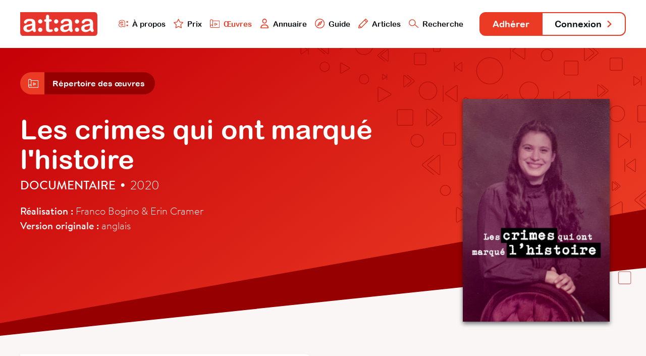

--- FILE ---
content_type: text/html; charset=utf-8
request_url: https://www.ataa.fr/base/les-crimes-qui-ont-marque-lhistoire
body_size: 4060
content:

	
<!DOCTYPE html>
<html class="no-js" lang="fr">

<head>
	<meta charset="utf-8">
	<meta http-equiv="x-ua-compatible" content="ie=edge">
	<title>Les crimes qui ont marqué l&#039;histoire - ATAA</title>
	<meta name="description" content="l'ATAA regroupe des centaines de professionnels du doublage, du sous-titrage et de la voice-over qui œuvrent pour la reconnaissance, le développement, la défense et la promotion de leur métier dans le paysage culturel audiovisuel.">
	<meta name="viewport" content="width=device-width, initial-scale=1">

	<meta property="og:url" content="https://www.ataa.fr/base/les-crimes-qui-ont-marque-lhistoire" />
<meta property="og:type" content="article" />
<meta property="og:title" content="Les crimes qui ont marqué l&#039;histoire" />
<meta property="og:description" content="Une œuvre issue de la base de données de l’ATAA" />

	<link rel="apple-touch-icon" sizes="180x180" href="/apple-touch-icon.png">
	<link rel="icon" type="image/png" sizes="32x32" href="/favicon-32x32.png">
	<link rel="icon" type="image/png" sizes="16x16" href="/favicon-16x16.png">
	<link rel="manifest" href="/site.webmanifest">
	<link rel="mask-icon" href="/safari-pinned-tab.svg" color="#e63328">
	<meta name="msapplication-TileColor" content="#e63328">
	<meta name="theme-color" content="#ffffff">
	<link rel="stylesheet" href="/css/main.css?cache_bust=1697103467857">
</head>

<body>
<div class="siteNav" id="siteNav">
	<div class="siteContainer siteContainer--full-width-large">
		<div class="siteNav__content">
			<h1 class="siteNav-brand"><a class="siteNav-brand__link" href="/"><img src="/assets/images/ataa-logo.png" alt="ATAA" /></a></h1>

			<ul class="siteNav-primary">
				<li class="siteNav-primary__item">
					<a class="siteNav-primary__link " href="/presentation">
						<img class="siteNav-primary__icon" src="/assets/svg/nav-ataa.svg"/>
						À propos
					</a>
				</li>
				<li class="siteNav-primary__item">
					<a class="siteNav-primary__link " href="/prix">
						<img class="siteNav-primary__icon" src="/assets/svg/nav-star.svg"/>
						Prix
					</a>
				</li>
				<li class="siteNav-primary__item">
					<a class="siteNav-primary__link siteNav-primary__link--is-active" href="/base">
						<img class="siteNav-primary__icon" src="/assets/svg/nav-project.svg"/>
						Œuvres
					</a>
				</li>
				<li class="siteNav-primary__item">
					<a class="siteNav-primary__link " href="/annuaire">
						<img class="siteNav-primary__icon" src="/assets/svg/nav-user.svg"/>
						Annuaire
					</a>
				</li>
				<li class="siteNav-primary__item">
					<a class="siteNav-primary__link " href="/guide">
						<img class="siteNav-primary__icon" src="/assets/svg/nav-compass.svg"/>
						Guide
					</a>
				</li>
				<li class="siteNav-primary__items">
					<a class="siteNav-primary__link " href="#">
						<img class="siteNav-primary__icon" src="/assets/svg/nav-pen.svg"/>
						Articles
					</a>
					<ul class="siteNav-primary__sub" style="padding: 1rem; width: auto; box-shadow: 0 .125rem .25rem rgba(177, 167, 167, 0.6); bottom: -5.75rem;">
						<li class="siteNav-primary__subitem">
							<a class="siteNav-primary__sublink" href="/blog">
								<img class="siteNav-primary__icon" src="/assets/svg/nav-pen.svg"/>
								Blog
							</a>
						</li>
						<li class="siteNav-primary__subitem" style="padding-top: 0.25rem;">
							<a class="siteNav-primary__sublink" href="/revue">
								<img class="siteNav-primary__icon" src="/assets/svg/nav-book.svg"/>
								Revue
							</a>
						</li>
					</ul>
				</li>
				<li class="siteNav-primary__item">
					<a class="siteNav-primary__link " href="/recherche">
						<img class="siteNav-primary__icon" src="/assets/svg/nav-search.svg"/>
						Recherche
					</a>
				</li>
			</ul>

			<ul class="siteNav-secondary">
									<li class="siteNav-secondary__item"><a class="siteNav-secondary__link siteNav-secondary__link--subscribe" href="/adherer">Adhérer</a></li>
											<li class="siteNav-secondary__item"><a class="siteNav-secondary__link siteNav-secondary__link--login" href="/compte/connexion">Connexion <svg class="svg-arrow" xmlns="http://www.w3.org/2000/svg" viewBox="0 0 21.5 35.5">
    <polyline style="fill: none; stroke-linecap: round; stroke-linejoin: round; stroke-width: 6px;" points="3 3 18.5 18.5 3 32.5"/>
</svg></a></li>
												</ul>
		</div>
	</div>
</div>

<div class="artworkHeader">
	<div class="artworkHeader__bgOne"></div>
	<div class="artworkHeader__bgTwo"></div>

	<div class="artworkHeader__content">
		<div class="siteContainer">
						<div class="subnav">
            <a href="/base" class="subnav__link">
            <div class="subnav__icon subnav__icon--alone">
                            <svg class="svg-project" xmlns="http://www.w3.org/2000/svg" viewBox="0 0 55.54 48.37">
    <polyline style="fill:none;stroke-linecap:round;stroke-linejoin:round;stroke-width:3px;" points="8.9 46.87 54.04 46.87 54.04 8.7 15.87 8.7 15.87 39.37"/>
    <path style="fill:none;stroke-linecap:round;stroke-linejoin:round;stroke-width:3px;" d="M8.68,46.87a7.19,7.19,0,1,1,7.19-7.19"/>
    <path style="fill:none;stroke-linecap:round;stroke-linejoin:round;stroke-width:3px;" d="M15.87,8.68a7.19,7.19,0,0,0-14.37,0v31"/>
    <polygon style="fill:none;stroke-linecap:round;stroke-linejoin:round;stroke-width:3px;" points="28.29 21.14 28.29 34.31 41.04 27.8 28.29 21.14"/>
</svg>                    </div>
        <div class="subnav__title">Répertoire des œuvres</div>
    </a>
            </a>
    </div>
			<img class="mainHeader__bgHeader" src="/assets/svg/bannerMain.svg"/>
			
			<div class="artworkHeader__info">
				<h2 class="artworkHeader__title">
					Les crimes qui ont marqué l&#039;histoire
				</h2>
								<h4 class="artworkHeader__subtitle"><strong>Documentaire</strong> <span class="artworkHeader__separator">•</span> 2020</h4>
				<div class="artworkHeader__details">
										<strong>Réalisation :</strong> Franco Bogino &amp; Erin Cramer
										<br><strong>Version originale :</strong>
										anglais
									</div>
			</div>

																<div class="artworkHeader__cover">
				<div class="artworkHeader__image"  style="background-image: url('/images/_normal/2021_8_2_1906ed39-1b57-43ca-a8bd-12ce2517d117_png_2000x3000.jpg');">
									</div>
			</div>
		</div>
	</div>
</div>

<div class="artworkAdaptations">
	<div class="artworkAdaptations__bgFooter"></div>
	<div class="siteContainer siteContainer--full-width-small">
		<div class="artworkAdaptations__content">
									<div class="artworkAdaptations__item">
				<div class="artworkAdaptations__itemContent">
					<div class="artworkAdaptations__header">
						<h3 class="artworkAdaptations__title">Voice-over
														français
													</h3>

						<div class="artworkAdaptations__subtitle">
														Tv • 2021													</div>
					</div>

					<div class="artworkAdaptations__authors">
																													<a class="artworkAdaptations__author" href="/annuaire/ladnan">
																			<div class="artworkAdaptations__authorPhoto artworkAdaptations__authorPhoto--user"><img src="https://www.ataa.fr/cpresources/userphotos/ladnan/100/lilia.jpg?d=1697119278" /></div>
															
									<div class="artworkAdaptations__authorInfo">
										<div class="artworkAdaptations__authorName">
										Lilia Adnan Vermot
										</div>
									</div>
								</a>
																															<a class="artworkAdaptations__author" href="/annuaire/mchesne">
																			<div class="artworkAdaptations__authorPhoto artworkAdaptations__authorPhoto--user"><img src="https://www.ataa.fr/cpresources/userphotos/mchesne/100/IMG_6536.JPG?d=1706265055" /></div>
															
									<div class="artworkAdaptations__authorInfo">
										<div class="artworkAdaptations__authorName">
										Marion Chesné
										</div>
									</div>
								</a>
																					
											</div>

					
										<div class="artworkAdaptations__details">
												<div class="artworkAdaptations__detailsContent">
							<div class="artworkAdaptations__detailsAuthor">Lilia Adnan</div>
							<div class="artworkAdaptations__detailsInfos">Épisodes 3 et 7</div>
						</div>
												<div class="artworkAdaptations__detailsContent">
							<div class="artworkAdaptations__detailsAuthor">Marion Chesné</div>
							<div class="artworkAdaptations__detailsInfos">Épisode 5</div>
						</div>
											</div>
					
					<div class="artworkAdaptations__credits">
												<div class="artworkAdaptations__creditInfos">Diffuseur : Discovery</div>
												<div class="artworkAdaptations__creditInfos">Laboratoire : Audiophase</div>
											</div>
				</div>
			</div>
								</div>
	</div>
</div>

<div class="database database--random">
	<div class="siteContainer">
		<h2 class="database__titleRandom">Découvrez d'autres Adaptations</h2>
		<div class="database__list database__list--featured">
												<a class="database__artwork" href="/base/39-45-la-guerre-en-europe-la-bataille-de-lescaut">
				<div class="database__cover" style="background-image: url('/images/La-bataille-de-lEscaut.jpeg');"></div>
				<div class="database__info">
					<div class="database__name">39-45 : l&#039;Europe en guerre</div>
					<div class="database__details">Documentaire • 2019</div>
				</div>
			</a>
												<a class="database__artwork" href="/base/memories-of-war">
				<div class="database__cover" style="background-image: url('/images/Memories-of-War.jpg');"></div>
				<div class="database__info">
					<div class="database__name">Memories of War</div>
					<div class="database__details">Film • 2016</div>
				</div>
			</a>
												<a class="database__artwork" href="/base/bis-hierhin-und-wie-weiter">
				<div class="database__cover" style="background-image: url('/images/Bis-hierhin-und-wie-weiter.png');"></div>
				<div class="database__info">
					<div class="database__name">Bis hierhin und wie weiter?</div>
					<div class="database__details">Documentaire • 2023</div>
				</div>
			</a>
												<a class="database__artwork" href="/base/lhomme-sans-age">
				<div class="database__cover" style="background-image: url('/images/Lhomme-sans-age.jpg');"></div>
				<div class="database__info">
					<div class="database__name">L&#039;Homme sans âge</div>
					<div class="database__details">Film • 2007</div>
				</div>
			</a>
												<a class="database__artwork" href="/base/docteur-la-peluche">
				<div class="database__cover" style="background-image: url('/images/docteur_la_peluche.jpg');"></div>
				<div class="database__info">
					<div class="database__name">Docteur la Peluche</div>
					<div class="database__details">Série • 2012</div>
				</div>
			</a>
												<a class="database__artwork" href="/base/sur-les-pas-de-christian-louboutin">
				<div class="database__cover" style="background-image: url('/images/Sur-les-pas-de-Christian-Louboutin.png');"></div>
				<div class="database__info">
					<div class="database__name">Sur les pas de Christian Louboutin</div>
					<div class="database__details">Documentaire • 2019</div>
				</div>
			</a>
												<a class="database__artwork" href="/base/le-dilemme">
				<div class="database__cover" style="background-image: url('/images/19702806.jpg-r_1920_1080-f_jpg-q_x-xxyxx.jpg');"></div>
				<div class="database__info">
					<div class="database__name">Le Dilemme</div>
					<div class="database__details">Film • 2011</div>
				</div>
			</a>
												<a class="database__artwork" href="/base/sauveurs-de-tresors-voitures-de-legende">
				<div class="database__cover" style="background-image: url('/images/sauveurs-de-tresors-voitures.JPG');"></div>
				<div class="database__info">
					<div class="database__name">Sauveurs de trésors : Voitures de légende</div>
					<div class="database__details">Documentaire • 2020</div>
				</div>
			</a>
												<a class="database__artwork" href="/base/a-louer">
				<div class="database__cover" style="background-image: url('/images/PARA-ENTRAR-A-VIVIR.jpg');"></div>
				<div class="database__info">
					<div class="database__name">À louer</div>
					<div class="database__details">Film • 2006</div>
				</div>
			</a>
												<a class="database__artwork" href="/base/drive-1">
				<div class="database__cover" style="background-image: url('/images/Street-Outlaws.jpg');"></div>
				<div class="database__info">
					<div class="database__name">Drive</div>
					<div class="database__details">Documentaire • 2013</div>
				</div>
			</a>
												<a class="database__artwork" href="/base/marie-antoinette">
				<div class="database__cover" style="background-image: url('/images/Marie-A.jpg');"></div>
				<div class="database__info">
					<div class="database__name">Marie-Antoinette</div>
					<div class="database__details">Série • 2022</div>
				</div>
			</a>
												<a class="database__artwork" href="/base/sugarland">
				<div class="database__cover" style="background-image: url('/images/sugarland.jpg');"></div>
				<div class="database__info">
					<div class="database__name">Sugarland</div>
					<div class="database__details">Documentaire • 2015</div>
				</div>
			</a>
					</div>
		<div class="database__buttonBack">
			<a class="button button--transparent button--back" href="/base"> <svg class="svg-arrow" xmlns="http://www.w3.org/2000/svg" viewBox="0 0 21.5 35.5">
    <polyline style="fill: none; stroke-linecap: round; stroke-linejoin: round; stroke-width: 6px;" class="cls-1" points="18.5 32.5 3 17 18.5 3"/>
</svg> Retour à la base de données</a>
		</div>
	</div>
</div>


<div class="teaser" id="teaser">
	<div class="teaser__container">
		<div class='media__embed media__embed--video' id="media__embed"></div>
	</div>
	<div class="teaser__close" id="teaser__close"></div>
</div>

<div class="siteFooter" id="siteFooter">
	<div class="siteContainer siteContainer--full-width-small">
		<ul class="siteFooter-social">
			<li class="siteFooter-social__item"><a href="/blog"><img src="/assets/svg/footer-blog.svg" alt="Blog"/> Blog <svg class="svg-arrow" xmlns="http://www.w3.org/2000/svg" viewBox="0 0 21.5 35.5">
    <polyline style="fill: none; stroke-linecap: round; stroke-linejoin: round; stroke-width: 6px;" points="3 3 18.5 18.5 3 32.5"/>
</svg></a></li>
			<li class="siteFooter-social__item"><a href="https://fr-fr.facebook.com/ataafrance/" target="_blank"><img src="/assets/svg/footer-facebook.svg" alt="Facebook"/> Facebook <svg class="svg-arrow" xmlns="http://www.w3.org/2000/svg" viewBox="0 0 21.5 35.5">
    <polyline style="fill: none; stroke-linecap: round; stroke-linejoin: round; stroke-width: 6px;" points="3 3 18.5 18.5 3 32.5"/>
</svg></a></li>
			<li class="siteFooter-social__item"><a href="https://twitter.com/ataafr" target="_blank"><img src="/assets/svg/footer-twitter.svg" alt="Twitter"/> Twitter <svg class="svg-arrow" xmlns="http://www.w3.org/2000/svg" viewBox="0 0 21.5 35.5">
    <polyline style="fill: none; stroke-linecap: round; stroke-linejoin: round; stroke-width: 6px;" points="3 3 18.5 18.5 3 32.5"/>
</svg></a></li>
		</ul>
	</div>
			
	<div class="siteContainer">
		<div class="siteFooter-nav">
			<div class="siteFooter-links">
				<h4 class="siteFooter-links__title">ATAA</h4>
				<ul class="siteFooter-links__list">
										<li class="siteFooter-links__item"><a href="/presentation">À propos</a></li>
										<li class="siteFooter-links__item"><a href="/presentation/organisation">Organisation</a></li>
										<li class="siteFooter-links__item"><a href="/prix">Prix ATAA</a></li>
										<li class="siteFooter-links__item"><a href="/presentation/statuts">Statuts</a></li>
									</ul>
			</div>

			<div class="siteFooter-links">
				<h4 class="siteFooter-links__title">Traducteur</h4>
				<ul class="siteFooter-links__list">
										<li class="siteFooter-links__item"><a href="/adherer">Adhérer</a></li>
															<li class="siteFooter-links__item"><a href="/guide">Guide du traducteur</a></li>
										<li class="siteFooter-links__item"><a href="/revue">L&#039;Écran Traduit</a></li>
										<li class="siteFooter-links__item"><a href="/presentation/code-deontologie">Code de déontologie</a></li>
										<li class="siteFooter-links__item"><a href="/annuaire">Annuaire</a></li>
									</ul>
			</div>

			<div class="siteFooter-links">
				<h4 class="siteFooter-links__title">Commanditaire</h4>
				<ul class="siteFooter-links__list">
					<li class="siteFooter-links__item"><a href="/documents/ATAA_Brochure_VF_2023.pdf" target="_blank">Faire adapter une œuvre</a></li>
										<li class="siteFooter-links__item"><a href="/annuaire">Trouver un traducteur</a></li>
										<li class="siteFooter-links__item"><a href="/contact/offre-mission">Poster une offre</a></li>
									</ul>
			</div>

			<div class="siteFooter-links">
				<h4 class="siteFooter-links__title">Support</h4>
				<ul class="siteFooter-links__list">
					<li class="siteFooter-links__item"><a href="https://www.helloasso.com/associations/ataa/formulaires/1" target="_blank">Faire un don</a></li>
										<li class="siteFooter-links__item"><a href="/contact">Contact</a></li>
										<li class="siteFooter-links__item"><a href="/contact/envoyer-message">Presse</a></li>
										<li class="siteFooter-links__item"><a href="/credits">Crédits</a></li>
									</ul>
			</div>
		</div>
	</div>
</div>

<script src="/js/main.js?cache_bust=1697103467857"></script>

<script>
	// TEASER
	var playButtons = document.getElementsByClassName('artworkHeader__image--trailer');
	var closeButton = document.getElementById('teaser__close');
	var html = document.querySelector('html');
	var teaser = document.getElementById('teaser');
	var teaserIframe = document.getElementById('media__embed');

	for (var i = 0; i < playButtons.length; i++) 
	{
		playButtons[i].addEventListener("click", function( event ) 
		{
			var iframe = this.getElementsByClassName('artworkHeader__iframe');
			teaserIframe.innerHTML = iframe[0].innerHTML;
			html.classList.add('teaser__fullscreen');
			teaser.classList.add('teaser--is-visible');
		}, false);
	};

	closeButton.addEventListener("click", function( event ) 
	{
		html.classList.remove('teaser__fullscreen');
		teaser.classList.remove('teaser--is-visible');
		teaserIframe.innerHTML = "";
	}, false);
</script>

<!-- Google Analytics: change UA-XXXXX-Y to be your site's ID. -->
<!--<script>-->
<!--	window.ga=function(){ga.q.push(arguments)};ga.q=[];ga.l=+new Date;-->
<!--	ga('create','UA-XXXXX-Y','auto');ga('send','pageview')-->
<!--</script>-->
<!--<script src="https://www.google-analytics.com/analytics.js" async defer></script>-->

</body>
</html>


--- FILE ---
content_type: image/svg+xml
request_url: https://www.ataa.fr/assets/svg/bannerVideo.svg
body_size: 2815
content:
<svg id="Calque_2" data-name="Calque 2" xmlns="http://www.w3.org/2000/svg" viewBox="0 0 1200 376"><defs><style>.cls-1,.cls-5{opacity:0.6;}.cls-2,.cls-4,.cls-5{fill:none;stroke:#960000;stroke-linecap:round;stroke-linejoin:round;stroke-width:2px;}.cls-3,.cls-4{opacity:0.2;}</style></defs><title>video</title><g class="cls-1"><path class="cls-2" d="M628.65,232l-57.18,33a3.69,3.69,0,0,1-5.47-3.25V195.6a3.69,3.69,0,0,1,5.61-3.26l57.18,33.12a3.7,3.7,0,0,1,1.87,3.3,3.67,3.67,0,0,1-2,3.2Z"/></g><g class="cls-1"><path class="cls-2" d="M232.16,338.43,208.28,352.2a1.54,1.54,0,0,1-2.28-1.36v-27.6a1.54,1.54,0,0,1,2.34-1.35l23.88,13.82a1.55,1.55,0,0,1-.06,2.72Z"/></g><g class="cls-3"><path class="cls-2" d="M180.16,170.43,156.28,184.2a1.54,1.54,0,0,1-2.28-1.36v-27.6a1.54,1.54,0,0,1,2.34-1.35l23.88,13.82a1.55,1.55,0,0,1-.06,2.72Z"/></g><g class="cls-3"><path class="cls-2" d="M341.82,260.57l-33.56,19.34a2.17,2.17,0,0,1-3.2-1.91V239.23a2.16,2.16,0,0,1,3.29-1.91l33.55,19.43a2.15,2.15,0,0,1,1.1,1.93,2.19,2.19,0,0,1-1.18,1.89Z"/></g><g class="cls-1"><path class="cls-2" d="M761.76,115.57l-33.55,19.34A2.17,2.17,0,0,1,725,133V94.23a2.17,2.17,0,0,1,1.08-1.94,2.14,2.14,0,0,1,2.21,0l33.56,19.43a2.18,2.18,0,0,1-.09,3.82Z"/></g><g class="cls-3"><path class="cls-2" d="M1181.5,50.58l-12.7,7.32a.83.83,0,0,1-.82,0,.8.8,0,0,1-.4-.7V42.5a.82.82,0,0,1,1.25-.72l12.7,7.35a.81.81,0,0,1,.41.73.8.8,0,0,1-.44.72Z"/></g><rect class="cls-2" x="713.68" y="155.91" width="73.2" height="73.2" rx="4" ry="4"/><rect class="cls-4" x="39.68" y="82.79" width="20.32" height="20.32" rx="4" ry="4"/><rect class="cls-4" x="346.89" y="187" width="46" height="46" rx="4" ry="4"/><rect class="cls-5" x="1078" y="93" width="34" height="34" rx="4" ry="4"/><rect class="cls-4" x="940" y="302" width="48" height="48" rx="4" ry="4"/><rect class="cls-4" x="505" y="126" width="36" height="36" rx="4" ry="4"/><rect class="cls-5" x="609" y="316" width="36" height="36" rx="4" ry="4"/><rect class="cls-5" x="853" y="45" width="51" height="51" rx="4" ry="4"/><rect class="cls-4" x="1159" y="328" width="14" height="14" rx="4" ry="4"/><rect class="cls-4" x="105" y="256" width="41" height="41" rx="4" ry="4"/><circle class="cls-2" cx="419.54" cy="144.37" r="38.46"/><circle class="cls-2" cx="567" cy="71.91" r="18"/><circle class="cls-4" cx="755.49" cy="283.41" r="27.41"/><circle class="cls-4" cx="675.45" cy="170.37" r="18.45"/><circle class="cls-2" cx="1056.45" cy="43.45" r="13.45"/><circle class="cls-4" cx="1012.04" cy="217.96" r="22.96"/><circle class="cls-2" cx="1138.04" cy="265.96" r="15.96"/><circle class="cls-2" cx="1152.04" cy="147.96" r="13.96"/><circle class="cls-5" cx="713.04" cy="30.96" r="14.96"/><circle class="cls-4" cx="806.54" cy="114.46" r="24.46"/><circle class="cls-4" cx="460.04" cy="284.96" r="25.96"/><circle class="cls-2" cx="281.04" cy="337.96" r="13.96"/><circle class="cls-2" cx="44.95" cy="285.95" r="16.95"/><circle class="cls-4" cx="265.95" cy="65.95" r="14.95"/><g class="cls-1"><path class="cls-2" d="M949.1,210l-41.16,33a2,2,0,0,1-2.64-.06,4.16,4.16,0,0,1-1.3-3.19V173.6a4.13,4.13,0,0,1,1.33-3.3,2,2,0,0,1,2.71,0l41.17,33.12a4.12,4.12,0,0,1,1.34,3.3,4,4,0,0,1-1.45,3.2Z"/><path class="cls-2" d="M927.37,170.34l41.17,33.12a4.15,4.15,0,0,1,1.34,3.3,4,4,0,0,1-1.45,3.2h0l-41.17,33"/></g><g class="cls-1"><path class="cls-2" d="M126.39,126.38l-25,20a1.23,1.23,0,0,1-1.6,0,2.52,2.52,0,0,1-.79-1.93V104.3a2.51,2.51,0,0,1,.8-2,1.24,1.24,0,0,1,1.65,0l25,20.1a2.53,2.53,0,0,1,.82,2,2.47,2.47,0,0,1-.88,1.94Z"/><path class="cls-2" d="M113.19,102.33l25,20.1a2.53,2.53,0,0,1,.82,2,2.41,2.41,0,0,1-.88,1.94h0l-25,20"/></g><path class="cls-2" d="M988.75,35.72,974.37,47.23a.71.71,0,0,1-.92,0A1.46,1.46,0,0,1,973,46.1V23a1.44,1.44,0,0,1,.46-1.15.71.71,0,0,1,.95,0l14.37,11.56a1.44,1.44,0,0,1,.47,1.15,1.37,1.37,0,0,1-.5,1.12Z"/><path class="cls-2" d="M981.16,21.89l14.37,11.56A1.44,1.44,0,0,1,996,34.6a1.38,1.38,0,0,1-.51,1.12h0L981.12,47.23"/><g class="cls-3"><path class="cls-2" d="M853.41,157.44l25.18-20.16a1.23,1.23,0,0,1,1.61,0,2.53,2.53,0,0,1,.8,2v40.41a2.6,2.6,0,0,1-.81,2,1.25,1.25,0,0,1-1.66,0l-25.18-20.25a2.52,2.52,0,0,1-.82-2,2.45,2.45,0,0,1,.88-2Z"/><path class="cls-2" d="M866.71,181.67l-25.18-20.25a2.55,2.55,0,0,1-.82-2,2.43,2.43,0,0,1,.89-2h0l25.17-20.16"/></g><path class="cls-2" d="M410.22,315l-19.37,15.51a.94.94,0,0,1-1.24,0,1.94,1.94,0,0,1-.61-1.5V297.84a2,2,0,0,1,.62-1.55,1,1,0,0,1,1.28,0l19.37,15.58a1.94,1.94,0,0,1,.64,1.55,1.89,1.89,0,0,1-.69,1.51Z"/><path class="cls-2" d="M400,296.31l19.37,15.58a1.94,1.94,0,0,1,.63,1.55,1.89,1.89,0,0,1-.68,1.51h0l-19.38,15.51"/><g class="cls-3"><path class="cls-2" d="M671.22,58,651.85,73.46a.94.94,0,0,1-1.24,0,1.94,1.94,0,0,1-.61-1.5V40.84a2,2,0,0,1,.62-1.55,1,1,0,0,1,1.28,0l19.37,15.58a1.94,1.94,0,0,1,.64,1.55,1.89,1.89,0,0,1-.69,1.51Z"/><path class="cls-2" d="M661,39.31l19.37,15.58a1.94,1.94,0,0,1,.63,1.55,1.89,1.89,0,0,1-.68,1.51h0L660.94,73.46"/></g><g class="cls-1"><path class="cls-2" d="M486.62,209.31l-27.95,22.38a1.38,1.38,0,0,1-1.79,0,2.84,2.84,0,0,1-.88-2.17V184.63a2.83,2.83,0,0,1,.9-2.24,1.38,1.38,0,0,1,1.84,0l27.95,22.48a2.77,2.77,0,0,1,.91,2.24,2.7,2.7,0,0,1-1,2.17Z"/><path class="cls-2" d="M471.86,182.42l27.95,22.48a2.84,2.84,0,0,1,.91,2.24,2.73,2.73,0,0,1-1,2.17h0l-27.95,22.38"/></g><g class="cls-1"><path class="cls-2" d="M303.39,161.22,276.56,182.7a1.31,1.31,0,0,1-1.71,0,2.68,2.68,0,0,1-.85-2.07V137.52a2.68,2.68,0,0,1,.86-2.14,1.32,1.32,0,0,1,1.77,0L303.46,157a2.75,2.75,0,0,1,.88,2.15,2.62,2.62,0,0,1-.95,2.09Z"/><path class="cls-2" d="M289.23,135.4,316.05,157a2.71,2.71,0,0,1,.88,2.15,2.62,2.62,0,0,1-.95,2.09h0L289.16,182.7"/></g><path class="cls-2" d="M839.22,335l-19.37,15.51a.94.94,0,0,1-1.24,0,1.94,1.94,0,0,1-.61-1.5V317.84a2,2,0,0,1,.62-1.55,1,1,0,0,1,1.28,0l19.37,15.58a1.94,1.94,0,0,1,.64,1.55,1.89,1.89,0,0,1-.69,1.51Z"/><path class="cls-2" d="M829,316.31l19.37,15.58a1.94,1.94,0,0,1,.63,1.55,1.89,1.89,0,0,1-.68,1.51h0l-19.38,15.51"/><path class="cls-2" d="M222.9,233.23l41.16-33a2,2,0,0,1,2.64.06,4.16,4.16,0,0,1,1.3,3.19v66.08a4.13,4.13,0,0,1-1.33,3.3,2,2,0,0,1-2.71,0l-41.17-33.12a4.12,4.12,0,0,1-1.34-3.3,4,4,0,0,1,1.45-3.2Z"/><path class="cls-2" d="M244.63,272.85l-41.17-33.12a4.15,4.15,0,0,1-1.34-3.3,4,4,0,0,1,1.45-3.2h0l41.17-33"/><g class="cls-3"><path class="cls-2" d="M459.82,66.07l32.11-25.72a1.59,1.59,0,0,1,2.06,0,3.27,3.27,0,0,1,1,2.49V94.43A3.28,3.28,0,0,1,494,97a1.6,1.6,0,0,1-2.12,0L459.74,71.14a3.24,3.24,0,0,1-1.05-2.57,3.13,3.13,0,0,1,1.13-2.5Z"/><path class="cls-2" d="M476.78,97,444.67,71.14a3.24,3.24,0,0,1-1.05-2.57,3.13,3.13,0,0,1,1.13-2.5h0l32.11-25.72"/></g><path class="cls-2" d="M1089.45,188.52,1120.07,164a1.51,1.51,0,0,1,2,0,3.11,3.11,0,0,1,1,2.37v49.16a3.1,3.1,0,0,1-1,2.45,1.51,1.51,0,0,1-2,0l-30.62-24.63a3.11,3.11,0,0,1-1-2.45,3,3,0,0,1,1.08-2.38Z"/><path class="cls-2" d="M1105.62,218,1075,193.35a3.08,3.08,0,0,1-1-2.45,3,3,0,0,1,1.08-2.38h0L1105.7,164"/><path class="cls-2" d="M664.93,249.15l25.62-20.52a1.27,1.27,0,0,1,1.64,0,2.61,2.61,0,0,1,.81,2v41.12a2.56,2.56,0,0,1-.83,2.05,1.26,1.26,0,0,1-1.69,0L664.86,253.2a2.56,2.56,0,0,1-.83-2,2.49,2.49,0,0,1,.9-2Z"/><path class="cls-2" d="M678.46,273.81,652.84,253.2a2.6,2.6,0,0,1-.84-2,2.49,2.49,0,0,1,.9-2h0l25.62-20.52"/><path class="cls-2" d="M351.38,87.89,319.6,110a1.76,1.76,0,0,1-2,0,2.64,2.64,0,0,1-1-2.14V63.54a2.62,2.62,0,0,1,1-2.21,1.77,1.77,0,0,1,2.1,0l31.78,22.17a2.6,2.6,0,0,1,1,2.21,2.57,2.57,0,0,1-1.12,2.15Z"/><line class="cls-2" x1="359.04" y1="61.07" x2="359.04" y2="110.08"/><path class="cls-2" d="M611.43,144,576,168.66a2,2,0,0,1-2.27,0,2.91,2.91,0,0,1-1.12-2.38v-49.4a2.94,2.94,0,0,1,1.14-2.46,2,2,0,0,1,2.34,0l35.49,24.76a2.9,2.9,0,0,1,1.15,2.46,2.86,2.86,0,0,1-1.25,2.4Z"/><line class="cls-2" x1="619.98" y1="114.08" x2="619.98" y2="168.79"/><path class="cls-2" d="M710.18,338l-19.93,13.84a1.1,1.1,0,0,1-1.27,0,1.62,1.62,0,0,1-.63-1.34V322.7a1.6,1.6,0,0,1,.64-1.38,1.08,1.08,0,0,1,1.31,0l19.93,13.9a1.63,1.63,0,0,1,.65,1.38,1.61,1.61,0,0,1-.7,1.35Z"/><line class="cls-2" x1="714.98" y1="321.15" x2="714.98" y2="351.88"/><path class="cls-2" d="M1050.13,290.62l23.61-16.39a1.29,1.29,0,0,1,1.51,0,1.92,1.92,0,0,1,.75,1.58v32.87a2,2,0,0,1-.76,1.64,1.31,1.31,0,0,1-1.56,0l-23.61-16.47a1.94,1.94,0,0,1-.77-1.64,1.9,1.9,0,0,1,.83-1.6Z"/><line class="cls-2" x1="1044.44" y1="310.55" x2="1044.44" y2="274.14"/><path class="cls-2" d="M1045.63,141.38l-26.45,18.37a1.46,1.46,0,0,1-1.69,0,2.18,2.18,0,0,1-.84-1.78V121.11a2.15,2.15,0,0,1,.85-1.83,1.47,1.47,0,0,1,1.75,0l26.45,18.45a2.18,2.18,0,0,1,.86,1.84,2.13,2.13,0,0,1-.93,1.79Z"/><line class="cls-2" x1="1052" y1="119.06" x2="1052" y2="159.85"/><path class="cls-2" d="M1184.66,204l-9.73,6.76a.53.53,0,0,1-.62,0,.79.79,0,0,1-.31-.65V196.54a.79.79,0,0,1,.31-.68.57.57,0,0,1,.65,0l9.72,6.79a.84.84,0,0,1,0,1.33Z"/><line class="cls-2" x1="1187" y1="195.78" x2="1187" y2="210.78"/><path class="cls-2" d="M835.89,253l35.48-24.64a2,2,0,0,1,2.27,0,2.91,2.91,0,0,1,1.12,2.38v49.4a2.94,2.94,0,0,1-1.14,2.46,2,2,0,0,1-2.35,0l-35.48-24.76a2.9,2.9,0,0,1-1.15-2.46,2.81,2.81,0,0,1,1.25-2.4Z"/><line class="cls-2" x1="827.34" y1="282.92" x2="827.34" y2="228.21"/><path class="cls-2" d="M105.42,36.63l16.52-11.47a.9.9,0,0,1,1,0,1.34,1.34,0,0,1,.53,1.11v23a1.37,1.37,0,0,1-.54,1.15.92.92,0,0,1-1.09,0L105.38,38.89a1.35,1.35,0,0,1-.54-1.15,1.32,1.32,0,0,1,.58-1.11Z"/><line class="cls-2" x1="101.44" y1="50.56" x2="101.44" y2="25.1"/><path class="cls-2" d="M511.87,274.62l30.71-21.33a1.7,1.7,0,0,1,2,.05,2.53,2.53,0,0,1,1,2.06v42.75a2.58,2.58,0,0,1-1,2.13,1.7,1.7,0,0,1-2,0l-30.71-21.42a2.54,2.54,0,0,1-1-2.13,2.49,2.49,0,0,1,1.08-2.08Z"/><line class="cls-2" x1="504.48" y1="300.53" x2="504.48" y2="253.18"/></svg>

--- FILE ---
content_type: image/svg+xml
request_url: https://www.ataa.fr/assets/svg/nav-pen.svg
body_size: 206
content:
<svg xmlns="http://www.w3.org/2000/svg" viewBox="0 0 42 42"><defs><style>.cls-1{fill:none;stroke:rgb(235,59,36);stroke-linejoin:round;stroke-width:3px;}</style></defs><title>nav-blog</title><g id="Calque_2" data-name="Calque 2"><g id="Calque_1-2" data-name="Calque 1"><polygon class="cls-1" points="31.59 1.5 40.5 10.41 12.64 38.27 1.5 40.5 3.73 29.36 31.59 1.5"/><line class="cls-1" x1="3.73" y1="29.36" x2="12.64" y2="38.27"/><line class="cls-1" x1="27.13" y1="5.96" x2="36.04" y2="14.87"/></g></g></svg>